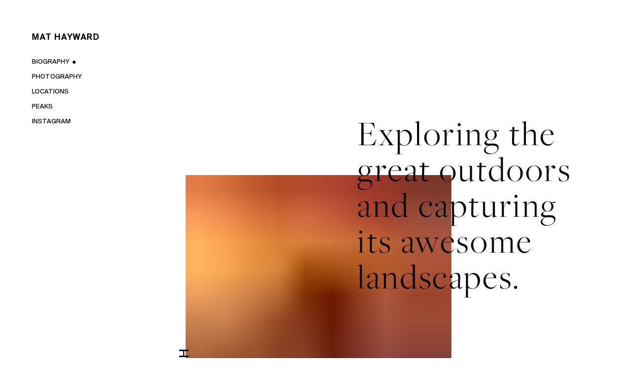

--- FILE ---
content_type: text/html; charset=utf-8
request_url: https://mathayward.com/
body_size: 1689
content:
<!DOCTYPE html>
<html lang="en">
  <head>
    <meta charset="utf-8">
    <meta name="viewport" content="width=device-width, initial-scale=1.0">
    <title>Biography - Mat Hayward</title>
    <link rel="preconnect" href="https://use.typekit.net">
    <link rel="stylesheet" href="https://use.typekit.net/ttu5hld.css" rel="preload" as="style">
    
    <link rel="stylesheet" href="/assets/css/styles.css">
    <script src="/assets/js/app.js"></script>

    <script defer data-domain="mathayward.com" src="https://plausible.io/js/script.tagged-events.js"></script>

    <link rel="apple-touch-icon" href="/assets/images/favicon-196.png">
    <link rel="icon" type="image/png" sizes="32x32" href="/assets/images/favicon-32.png">
    <meta name="description" content="I’m Mat Hayward, a landscape and travel photographer from the UK.">
    
      <meta name="robots" content="all">
    
    <meta content="en_GB" property="og:locale">
    <meta content="Mat Hayward" property="og:site_name">
    <meta content="website" property="og:type">
    <meta content="https://mathayward.com" property="og:url">
    <meta content="Biography - Mat Hayward" property="og:title">
    <meta content="I’m Mat Hayward, a landscape and travel photographer from the UK." property="og:description">
    <meta content="https://mathayward.imgix.net/Switzerland-029.jpg?w=1200&h=630&fit=crop" property="og:image">
    <meta content="1200" property="og:image:width">
    <meta content="630" property="og:image:height">
    <meta content="Berggasthaus Meglisalp from the slopes of Schäfler Ridge" property="og:image:alt">
    <meta name="twitter:card" content="summary_large_image">
    <meta name="twitter:creator" content="@madebykind">
    <meta name="twitter:title" content="Biography">
    <meta name="twitter:description" content="I’m Mat Hayward, a landscape and travel photographer from the UK.">
    <meta name="twitter:image" content="https://mathayward.imgix.net/Switzerland-029.jpg?w=1200&h=600&fit=crop">
    <meta name="twitter:image:width" content="1200">
    <meta name="twitter:image:height" content="600">
    <meta name="twitter:image:alt" content="Berggasthaus Meglisalp from the slopes of Schäfler Ridge">
    <meta itemprop="name" content="Biography">
    <meta itemprop="description" content="I’m Mat Hayward, a landscape and travel photographer from the UK.">
    <meta itemprop="image" content="https://mathayward.imgix.net/Switzerland-029.jpg?w=1200&h=600&fit=crop">

    <link href="https://mathayward.com/" rel="canonical">
    <link href="https://mathayward.com" rel="home">
    <link type="text/plain" href="https://mathayward.com/humans.txt" rel="author">
    
  </head>
  <body>
    
    <header class="md:fixed top-0 left-0 z-10 p-8 pb-0 md:p-12 lg:p-16 uppercase">
      <div class="flex flex-wrap md:block">
        <a href="/" class="font-bold tracking-widest mb-6 block">Mat Hayward</a>
        <nav class="ml-auto md:ml-0 text-right md:text-left">
          <ul>
            
              <li><a href="/"  class="text-sm inline-block mb-2 nav-item
                
                  is-active
                
              ">Biography</a></li>
            
              <li><a href="/photography"  class="text-sm inline-block mb-2 nav-item
                
              ">Photography</a></li>
            
              <li><a href="/locations"  class="text-sm inline-block mb-2 nav-item
                
              ">Locations</a></li>
            
              <li><a href="/peaks"  class="text-sm inline-block mb-2 nav-item
                
              ">Peaks</a></li>
            
              <li><a href="/instagram"  class="text-sm inline-block mb-2 nav-item
                
              ">Instagram</a></li>
            
          </ul>
        </nav>
      </div>
      
    </header>
    
    <main>
      <div class="pt-32 md:pt-88 pb-24 md:pb-40">

  <div class="w-full md:w-5/12 mx-auto relative mb-12 md:mb-20">


    <h1 class="w-8/12 md:w-10/12 absolute top-0 left-0 md:left-auto md:right-0 z-10 -mt-12 md:-mt-16 ml-8 md:ml-0 md:-mr-40 xl:-mt-30 xl:-mr-64 font-display text-3xl md:text-4xl xl:text-6xl leading-none tracking-wider fade-up">Exploring the great outdoors and capturing its awesome landscapes.</h1>

    <div class="mb-6 md:mb-10 relative fade-up">
      <div class="w-full">
        

<picture class="" data-blur-load>
  <img src="https://mathayward.imgix.net/mh-hero.jpg?w=10&q=30&auto=format&ar=3:4&fit=crop" alt="Silhouette of a man with a camera. He is on a beach with a sea stack in the distance. The sky is orange."  sizes="(max-width: 1600px) 100vw, 1600px" width="720" height="960" class="w-full " data-srcset="https://mathayward.imgix.net/mh-hero.jpg?w=2000&auto=format&ar=3:4&fit=crop 2000w,
    https://mathayward.imgix.net/mh-hero.jpg?w=1600&auto=format&ar=3:4&fit=crop 1600w,
    https://mathayward.imgix.net/mh-hero.jpg?w=1280&auto=format&ar=3:4&fit=crop 1280w,
    https://mathayward.imgix.net/mh-hero.jpg?w=1024&auto=format&ar=3:4&fit=crop 1024w,
    https://mathayward.imgix.net/mh-hero.jpg?w=768&auto=format&ar=3:4&fit=crop 768w,
    https://mathayward.imgix.net/mh-hero.jpg?w=480&auto=format&ar=3:4&fit=crop 480w,
    https://mathayward.imgix.net/mh-hero.jpg?w=300&auto=format&ar=3:4&fit=crop 300w">
</picture>
      </div>

      <p class="text-lg md:text-xl lg:text-2xl uppercase font-sans tracking-widest md:upright absolute -bottom-3 mb-0 md:bottom-24 right-0 md:right-auto md:left-0 mr-8 md:mr-0 md:-ml-4 lg:-ml-5 z-10 fade-static anim-delay-400">Biography &bull; MH</p>
    </div>
  </div>

  <div class="w-full px-8 md:px-0 md:w-5/12 mx-auto relative">
    <div class="mb-8 md:mb-12">
      <div class="overflow-hidden">
        <h2 class="meta text-slide-down anim-delay-400">Info</h2>
      </div>
      <div class="fade-down anim-delay-200 max-w-prose">
        <p>I’m Mat Hayward, a landscape and travel photographer from the UK. I aim to capture the beauty of nature and enjoy exploring wild (and not so wild) locations in search of a great shot.</p>

<p>Have a look through some of my work, check out the locations and read about some of my experiences from my travels.</p>

<p><small>Photo by <a href="https://www.instagram.com/george_ell/" target="_blank">George Ell</a></small></p>

      </div>
    </div>
  </div>

</div>
    </main>
  </body>
</html>

--- FILE ---
content_type: text/css; charset=utf-8
request_url: https://mathayward.com/assets/css/styles.css
body_size: 7318
content:
@charset "UTF-8";
@font-face {
  font-family: "SuisseIntl";
  src: url("/assets/fonts/SuisseIntl-Book.woff2") format("woff2"), url("/assets/fonts/SuisseIntl-Book.woff") format("woff");
  font-display: swap;
}
/*
! tailwindcss v3.2.4 | MIT License | https://tailwindcss.com
*/
/*
1. Prevent padding and border from affecting element width. (https://github.com/mozdevs/cssremedy/issues/4)
2. Allow adding a border to an element by just adding a border-width. (https://github.com/tailwindcss/tailwindcss/pull/116)
*/
*,
::before,
::after {
  box-sizing: border-box; /* 1 */
  border-width: 0; /* 2 */
  border-style: solid; /* 2 */
  border-color: #e5e7eb; /* 2 */
}

::before,
::after {
  --tw-content: "";
}

/*
1. Use a consistent sensible line-height in all browsers.
2. Prevent adjustments of font size after orientation changes in iOS.
3. Use a more readable tab size.
4. Use the user's configured `sans` font-family by default.
5. Use the user's configured `sans` font-feature-settings by default.
*/
html {
  line-height: 1.5; /* 1 */
  -webkit-text-size-adjust: 100%; /* 2 */
  -moz-tab-size: 4; /* 3 */
  -o-tab-size: 4;
  tab-size: 4; /* 3 */
  font-family: SuisseIntl, ui-sans-serif, system-ui, -apple-system, BlinkMacSystemFont, "Segoe UI", Roboto, "Helvetica Neue", Arial, "Noto Sans", sans-serif, "Apple Color Emoji", "Segoe UI Emoji", "Segoe UI Symbol", "Noto Color Emoji"; /* 4 */
  font-feature-settings: normal; /* 5 */
}

/*
1. Remove the margin in all browsers.
2. Inherit line-height from `html` so users can set them as a class directly on the `html` element.
*/
body {
  margin: 0; /* 1 */
  line-height: inherit; /* 2 */
}

/*
1. Add the correct height in Firefox.
2. Correct the inheritance of border color in Firefox. (https://bugzilla.mozilla.org/show_bug.cgi?id=190655)
3. Ensure horizontal rules are visible by default.
*/
hr {
  height: 0; /* 1 */
  color: inherit; /* 2 */
  border-top-width: 1px; /* 3 */
}

/*
Add the correct text decoration in Chrome, Edge, and Safari.
*/
abbr:where([title]) {
  -webkit-text-decoration: underline dotted;
  text-decoration: underline dotted;
}

/*
Remove the default font size and weight for headings.
*/
h1,
h2,
h3,
h4,
h5,
h6 {
  font-size: inherit;
  font-weight: inherit;
}

/*
Reset links to optimize for opt-in styling instead of opt-out.
*/
a {
  color: inherit;
  text-decoration: inherit;
}

/*
Add the correct font weight in Edge and Safari.
*/
b,
strong {
  font-weight: bolder;
}

/*
1. Use the user's configured `mono` font family by default.
2. Correct the odd `em` font sizing in all browsers.
*/
code,
kbd,
samp,
pre {
  font-family: ui-monospace, SFMono-Regular, Menlo, Monaco, Consolas, "Liberation Mono", "Courier New", monospace; /* 1 */
  font-size: 1em; /* 2 */
}

/*
Add the correct font size in all browsers.
*/
small {
  font-size: 80%;
}

/*
Prevent `sub` and `sup` elements from affecting the line height in all browsers.
*/
sub,
sup {
  font-size: 75%;
  line-height: 0;
  position: relative;
  vertical-align: baseline;
}

sub {
  bottom: -0.25em;
}

sup {
  top: -0.5em;
}

/*
1. Remove text indentation from table contents in Chrome and Safari. (https://bugs.chromium.org/p/chromium/issues/detail?id=999088, https://bugs.webkit.org/show_bug.cgi?id=201297)
2. Correct table border color inheritance in all Chrome and Safari. (https://bugs.chromium.org/p/chromium/issues/detail?id=935729, https://bugs.webkit.org/show_bug.cgi?id=195016)
3. Remove gaps between table borders by default.
*/
table {
  text-indent: 0; /* 1 */
  border-color: inherit; /* 2 */
  border-collapse: collapse; /* 3 */
}

/*
1. Change the font styles in all browsers.
2. Remove the margin in Firefox and Safari.
3. Remove default padding in all browsers.
*/
button,
input,
optgroup,
select,
textarea {
  font-family: inherit; /* 1 */
  font-size: 100%; /* 1 */
  font-weight: inherit; /* 1 */
  line-height: inherit; /* 1 */
  color: inherit; /* 1 */
  margin: 0; /* 2 */
  padding: 0; /* 3 */
}

/*
Remove the inheritance of text transform in Edge and Firefox.
*/
button,
select {
  text-transform: none;
}

/*
1. Correct the inability to style clickable types in iOS and Safari.
2. Remove default button styles.
*/
button,
[type=button],
[type=reset],
[type=submit] {
  -webkit-appearance: button; /* 1 */
  background-color: transparent; /* 2 */
  background-image: none; /* 2 */
}

/*
Use the modern Firefox focus style for all focusable elements.
*/
:-moz-focusring {
  outline: auto;
}

/*
Remove the additional `:invalid` styles in Firefox. (https://github.com/mozilla/gecko-dev/blob/2f9eacd9d3d995c937b4251a5557d95d494c9be1/layout/style/res/forms.css#L728-L737)
*/
:-moz-ui-invalid {
  box-shadow: none;
}

/*
Add the correct vertical alignment in Chrome and Firefox.
*/
progress {
  vertical-align: baseline;
}

/*
Correct the cursor style of increment and decrement buttons in Safari.
*/
::-webkit-inner-spin-button,
::-webkit-outer-spin-button {
  height: auto;
}

/*
1. Correct the odd appearance in Chrome and Safari.
2. Correct the outline style in Safari.
*/
[type=search] {
  -webkit-appearance: textfield; /* 1 */
  outline-offset: -2px; /* 2 */
}

/*
Remove the inner padding in Chrome and Safari on macOS.
*/
::-webkit-search-decoration {
  -webkit-appearance: none;
}

/*
1. Correct the inability to style clickable types in iOS and Safari.
2. Change font properties to `inherit` in Safari.
*/
::-webkit-file-upload-button {
  -webkit-appearance: button; /* 1 */
  font: inherit; /* 2 */
}

/*
Add the correct display in Chrome and Safari.
*/
summary {
  display: list-item;
}

/*
Removes the default spacing and border for appropriate elements.
*/
blockquote,
dl,
dd,
h1,
h2,
h3,
h4,
h5,
h6,
hr,
figure,
p,
pre {
  margin: 0;
}

fieldset {
  margin: 0;
  padding: 0;
}

legend {
  padding: 0;
}

ol,
ul,
menu {
  list-style: none;
  margin: 0;
  padding: 0;
}

/*
Prevent resizing textareas horizontally by default.
*/
textarea {
  resize: vertical;
}

/*
1. Reset the default placeholder opacity in Firefox. (https://github.com/tailwindlabs/tailwindcss/issues/3300)
2. Set the default placeholder color to the user's configured gray 400 color.
*/
input::-moz-placeholder, textarea::-moz-placeholder {
  opacity: 1; /* 1 */
  color: #9ca3af; /* 2 */
}

input::placeholder,
textarea::placeholder {
  opacity: 1; /* 1 */
  color: #9ca3af; /* 2 */
}

/*
Set the default cursor for buttons.
*/
button,
[role=button] {
  cursor: pointer;
}

/*
Make sure disabled buttons don't get the pointer cursor.
*/
:disabled {
  cursor: default;
}

/*
1. Make replaced elements `display: block` by default. (https://github.com/mozdevs/cssremedy/issues/14)
2. Add `vertical-align: middle` to align replaced elements more sensibly by default. (https://github.com/jensimmons/cssremedy/issues/14#issuecomment-634934210)
   This can trigger a poorly considered lint error in some tools but is included by design.
*/
img,
svg,
video,
canvas,
audio,
iframe,
embed,
object {
  display: block; /* 1 */
  vertical-align: middle; /* 2 */
}

/*
Constrain images and videos to the parent width and preserve their intrinsic aspect ratio. (https://github.com/mozdevs/cssremedy/issues/14)
*/
img,
video {
  max-width: 100%;
  height: auto;
}

/* Make elements with the HTML hidden attribute stay hidden by default */
[hidden] {
  display: none;
}

*, ::before, ::after {
  --tw-border-spacing-x: 0;
  --tw-border-spacing-y: 0;
  --tw-translate-x: 0;
  --tw-translate-y: 0;
  --tw-rotate: 0;
  --tw-skew-x: 0;
  --tw-skew-y: 0;
  --tw-scale-x: 1;
  --tw-scale-y: 1;
  --tw-pan-x: ;
  --tw-pan-y: ;
  --tw-pinch-zoom: ;
  --tw-scroll-snap-strictness: proximity;
  --tw-ordinal: ;
  --tw-slashed-zero: ;
  --tw-numeric-figure: ;
  --tw-numeric-spacing: ;
  --tw-numeric-fraction: ;
  --tw-ring-inset: ;
  --tw-ring-offset-width: 0px;
  --tw-ring-offset-color: #fff;
  --tw-ring-color: rgb(59 130 246 / 0.5);
  --tw-ring-offset-shadow: 0 0 #0000;
  --tw-ring-shadow: 0 0 #0000;
  --tw-shadow: 0 0 #0000;
  --tw-shadow-colored: 0 0 #0000;
  --tw-blur: ;
  --tw-brightness: ;
  --tw-contrast: ;
  --tw-grayscale: ;
  --tw-hue-rotate: ;
  --tw-invert: ;
  --tw-saturate: ;
  --tw-sepia: ;
  --tw-drop-shadow: ;
  --tw-backdrop-blur: ;
  --tw-backdrop-brightness: ;
  --tw-backdrop-contrast: ;
  --tw-backdrop-grayscale: ;
  --tw-backdrop-hue-rotate: ;
  --tw-backdrop-invert: ;
  --tw-backdrop-opacity: ;
  --tw-backdrop-saturate: ;
  --tw-backdrop-sepia: ;
}

::backdrop {
  --tw-border-spacing-x: 0;
  --tw-border-spacing-y: 0;
  --tw-translate-x: 0;
  --tw-translate-y: 0;
  --tw-rotate: 0;
  --tw-skew-x: 0;
  --tw-skew-y: 0;
  --tw-scale-x: 1;
  --tw-scale-y: 1;
  --tw-pan-x: ;
  --tw-pan-y: ;
  --tw-pinch-zoom: ;
  --tw-scroll-snap-strictness: proximity;
  --tw-ordinal: ;
  --tw-slashed-zero: ;
  --tw-numeric-figure: ;
  --tw-numeric-spacing: ;
  --tw-numeric-fraction: ;
  --tw-ring-inset: ;
  --tw-ring-offset-width: 0px;
  --tw-ring-offset-color: #fff;
  --tw-ring-color: rgb(59 130 246 / 0.5);
  --tw-ring-offset-shadow: 0 0 #0000;
  --tw-ring-shadow: 0 0 #0000;
  --tw-shadow: 0 0 #0000;
  --tw-shadow-colored: 0 0 #0000;
  --tw-blur: ;
  --tw-brightness: ;
  --tw-contrast: ;
  --tw-grayscale: ;
  --tw-hue-rotate: ;
  --tw-invert: ;
  --tw-saturate: ;
  --tw-sepia: ;
  --tw-drop-shadow: ;
  --tw-backdrop-blur: ;
  --tw-backdrop-brightness: ;
  --tw-backdrop-contrast: ;
  --tw-backdrop-grayscale: ;
  --tw-backdrop-hue-rotate: ;
  --tw-backdrop-invert: ;
  --tw-backdrop-opacity: ;
  --tw-backdrop-saturate: ;
  --tw-backdrop-sepia: ;
}

.container {
  width: 100%;
}

@media (min-width: 375px) {
  .container {
    max-width: 375px;
  }
}
@media (min-width: 768px) {
  .container {
    max-width: 768px;
  }
}
@media (min-width: 1024px) {
  .container {
    max-width: 1024px;
  }
}
@media (min-width: 1280px) {
  .container {
    max-width: 1280px;
  }
}
@media (min-width: 1600px) {
  .container {
    max-width: 1600px;
  }
}
.sr-only {
  position: absolute;
  width: 1px;
  height: 1px;
  padding: 0;
  margin: -1px;
  overflow: hidden;
  clip: rect(0, 0, 0, 0);
  white-space: nowrap;
  border-width: 0;
}

.fixed {
  position: fixed;
}

.absolute {
  position: absolute;
}

.relative {
  position: relative;
}

.inset-0 {
  top: 0px;
  right: 0px;
  bottom: 0px;
  left: 0px;
}

.-top-2 {
  top: -0.5rem;
}

.left-1\/2 {
  left: 50%;
}

.top-0 {
  top: 0px;
}

.left-0 {
  left: 0px;
}

.-bottom-3 {
  bottom: -0.75rem;
}

.right-0 {
  right: 0px;
}

.bottom-5 {
  bottom: 1.25rem;
}

.right-5 {
  right: 1.25rem;
}

.left-5 {
  left: 1.25rem;
}

.top-1\/2 {
  top: 50%;
}

.bottom-2 {
  bottom: 0.5rem;
}

.top-5 {
  top: 1.25rem;
}

.top-4 {
  top: 1rem;
}

.right-4 {
  right: 1rem;
}

.bottom-0 {
  bottom: 0px;
}

.left-full {
  left: 100%;
}

.bottom-20 {
  bottom: 5rem;
}

.-top-80 {
  top: -20rem;
}

.-right-px {
  right: -1px;
}

.z-10 {
  z-index: 10;
}

.z-20 {
  z-index: 20;
}

.z-30 {
  z-index: 30;
}

.order-2 {
  order: 2;
}

.order-1 {
  order: 1;
}

.mx-auto {
  margin-left: auto;
  margin-right: auto;
}

.-ml-2 {
  margin-left: -0.5rem;
}

.mb-12 {
  margin-bottom: 3rem;
}

.-mt-12 {
  margin-top: -3rem;
}

.ml-8 {
  margin-left: 2rem;
}

.mb-6 {
  margin-bottom: 1.5rem;
}

.mb-0 {
  margin-bottom: 0px;
}

.mr-8 {
  margin-right: 2rem;
}

.mb-8 {
  margin-bottom: 2rem;
}

.ml-auto {
  margin-left: auto;
}

.mb-2 {
  margin-bottom: 0.5rem;
}

.mb-4 {
  margin-bottom: 1rem;
}

.mt-2 {
  margin-top: 0.5rem;
}

.mt-4 {
  margin-top: 1rem;
}

.mt-8 {
  margin-top: 2rem;
}

.mt-auto {
  margin-top: auto;
}

.mb-1 {
  margin-bottom: 0.25rem;
}

.mt-12 {
  margin-top: 3rem;
}

.mt-6 {
  margin-top: 1.5rem;
}

.mr-3 {
  margin-right: 0.75rem;
}

.ml-2 {
  margin-left: 0.5rem;
}

.-ml-60 {
  margin-left: -15rem;
}

.-mt-80 {
  margin-top: -20rem;
}

.block {
  display: block;
}

.inline-block {
  display: inline-block;
}

.inline {
  display: inline;
}

.flex {
  display: flex;
}

.inline-flex {
  display: inline-flex;
}

.grid {
  display: grid;
}

.hidden {
  display: none;
}

.h-4 {
  height: 1rem;
}

.h-12 {
  height: 3rem;
}

.h-screen {
  height: 100vh;
}

.h-full {
  height: 100%;
}

.h-auto {
  height: auto;
}

.w-full {
  width: 100%;
}

.w-8\/12 {
  width: 66.666667%;
}

.w-4 {
  width: 1rem;
}

.w-12 {
  width: 3rem;
}

.w-16 {
  width: 4rem;
}

.w-6 {
  width: 1.5rem;
}

.w-3 {
  width: 0.75rem;
}

.w-screen {
  width: 100vw;
}

.w-1\/3 {
  width: 33.333333%;
}

.w-1\/4 {
  width: 25%;
}

.w-1\/6 {
  width: 16.666667%;
}

.max-w-prose {
  max-width: 65ch;
}

.max-w-xl {
  max-width: 36rem;
}

.shrink-0 {
  flex-shrink: 0;
}

.cursor-pointer {
  cursor: pointer;
}

.grid-cols-3 {
  grid-template-columns: repeat(3, minmax(0, 1fr));
}

.flex-row {
  flex-direction: row;
}

.flex-col {
  flex-direction: column;
}

.flex-wrap {
  flex-wrap: wrap;
}

.items-start {
  align-items: flex-start;
}

.items-end {
  align-items: flex-end;
}

.items-center {
  align-items: center;
}

.justify-end {
  justify-content: flex-end;
}

.justify-center {
  justify-content: center;
}

.justify-between {
  justify-content: space-between;
}

.gap-2 {
  gap: 0.5rem;
}

.gap-8 {
  gap: 2rem;
}

.gap-1 {
  gap: 0.25rem;
}

.gap-0 {
  gap: 0px;
}

.gap-5 {
  gap: 1.25rem;
}

.gap-4 {
  gap: 1rem;
}

.gap-16 {
  gap: 4rem;
}

.gap-x-8 {
  -moz-column-gap: 2rem;
  column-gap: 2rem;
}

.gap-y-4 {
  row-gap: 1rem;
}

.self-end {
  align-self: flex-end;
}

.self-center {
  align-self: center;
}

.overflow-hidden {
  overflow: hidden;
}

.overflow-y-auto {
  overflow-y: auto;
}

.rounded-xl {
  border-radius: 0.75rem;
}

.rounded-full {
  border-radius: 9999px;
}

.border {
  border-width: 1px;
}

.border-t {
  border-top-width: 1px;
}

.border-b {
  border-bottom-width: 1px;
}

.bg-slate-900 {
  --tw-bg-opacity: 1;
  background-color: rgb(15, 23, 42, var(--tw-bg-opacity));
}

.bg-black\/30 {
  background-color: rgba(0, 0, 0, 0.3);
}

.p-2 {
  padding: 0.5rem;
}

.p-8 {
  padding: 2rem;
}

.p-4 {
  padding: 1rem;
}

.p-1 {
  padding: 0.25rem;
}

.px-8 {
  padding-left: 2rem;
  padding-right: 2rem;
}

.py-4 {
  padding-top: 1rem;
  padding-bottom: 1rem;
}

.py-12 {
  padding-top: 3rem;
  padding-bottom: 3rem;
}

.px-1 {
  padding-left: 0.25rem;
  padding-right: 0.25rem;
}

.py-1 {
  padding-top: 0.25rem;
  padding-bottom: 0.25rem;
}

.px-2 {
  padding-left: 0.5rem;
  padding-right: 0.5rem;
}

.pt-32 {
  padding-top: 8rem;
}

.pb-24 {
  padding-bottom: 6rem;
}

.pb-0 {
  padding-bottom: 0px;
}

.pt-10 {
  padding-top: 2.5rem;
}

.pt-4 {
  padding-top: 1rem;
}

.pt-8 {
  padding-top: 2rem;
}

.pb-2 {
  padding-bottom: 0.5rem;
}

.pb-4 {
  padding-bottom: 1rem;
}

.pb-8 {
  padding-bottom: 2rem;
}

.pt-12 {
  padding-top: 3rem;
}

.text-left {
  text-align: left;
}

.text-right {
  text-align: right;
}

.font-display {
  font-family: freight-big-pro;
}

.font-sans {
  font-family: SuisseIntl, ui-sans-serif, system-ui, -apple-system, BlinkMacSystemFont, "Segoe UI", Roboto, "Helvetica Neue", Arial, "Noto Sans", sans-serif, "Apple Color Emoji", "Segoe UI Emoji", "Segoe UI Symbol", "Noto Color Emoji";
}

.font-serif {
  font-family: abril-text, ui-serif, Georgia, Cambria, "Times New Roman", Times, serif;
}

.text-sm {
  font-size: 0.8125rem;
}

.text-3xl {
  font-size: 1.875rem;
}

.text-lg {
  font-size: 1.125rem;
}

.text-base {
  font-size: 1rem;
}

.text-2xl {
  font-size: 1.625rem;
}

.text-xs {
  font-size: 0.625rem;
}

.text-4xl {
  font-size: 2.675rem;
}

.text-xl {
  font-size: 1.25rem;
}

.font-bold {
  font-weight: 700;
}

.uppercase {
  text-transform: uppercase;
}

.capitalize {
  text-transform: capitalize;
}

.leading-none {
  line-height: 1;
}

.leading-tight {
  line-height: 0.7;
}

.tracking-wider {
  letter-spacing: 0.05em;
}

.tracking-widest {
  letter-spacing: 0.1em;
}

.tracking-wide {
  letter-spacing: 0.025em;
}

.text-white {
  --tw-text-opacity: 1;
  color: rgb(255, 255, 255, var(--tw-text-opacity));
}

.underline {
  text-decoration-line: underline;
}

.no-underline {
  text-decoration-line: none;
}

.opacity-0 {
  opacity: 0;
}

.opacity-100 {
  opacity: 1;
}

.ring {
  --tw-ring-offset-shadow: var(--tw-ring-inset) 0 0 0 var(--tw-ring-offset-width) var(--tw-ring-offset-color);
  --tw-ring-shadow: var(--tw-ring-inset) 0 0 0 calc(3px + var(--tw-ring-offset-width)) var(--tw-ring-color);
  box-shadow: var(--tw-ring-offset-shadow), var(--tw-ring-shadow), var(--tw-shadow, 0 0 rgba(0, 0, 0, 0));
}

.drop-shadow-\[-5px_0_10px_rgba\(0\,0\,0\,0\.25\)\] {
  --tw-drop-shadow: drop-shadow(-5px 0 10px rgba(0,0,0,0.25));
  filter: var(--tw-blur) var(--tw-brightness) var(--tw-contrast) var(--tw-grayscale) var(--tw-hue-rotate) var(--tw-invert) var(--tw-saturate) var(--tw-sepia) var(--tw-drop-shadow);
}

.grayscale {
  --tw-grayscale: grayscale(100%);
  filter: var(--tw-blur) var(--tw-brightness) var(--tw-contrast) var(--tw-grayscale) var(--tw-hue-rotate) var(--tw-invert) var(--tw-saturate) var(--tw-sepia) var(--tw-drop-shadow);
}

.filter {
  filter: var(--tw-blur) var(--tw-brightness) var(--tw-contrast) var(--tw-grayscale) var(--tw-hue-rotate) var(--tw-invert) var(--tw-saturate) var(--tw-sepia) var(--tw-drop-shadow);
}

.transition-all {
  transition-property: all;
  transition-timing-function: cubic-bezier(0.4, 0, 0.2, 1);
  transition-duration: 150ms;
}

.duration-300 {
  transition-duration: 300ms;
}

.duration-1000 {
  transition-duration: 1000ms;
}

.ease-in-out {
  transition-timing-function: cubic-bezier(0.4, 0, 0.2, 1);
}

.c-orange {
  color: var(--orange);
}

.br-orange {
  border-color: var(--orange);
}

.br-grey {
  border-color: var(--grey);
}

.b-black {
  background-color: black;
}

.b-white {
  background-color: white;
}

.c-white {
  color: white;
}

.b-black-grad {
  background-color: black;
  background: linear-gradient(0deg, rgb(0, 0, 0) 0%, rgba(0, 0, 0, 0) 100%);
}

.upright {
  writing-mode: vertical-rl;
  text-orientation: sideways-right;
  transform: rotate(180deg);
}

:root {
  --orange: #bf5700;
  --grey: #b8aba0;
}

p {
  margin-bottom: 2rem;
  font-family: abril-text, ui-serif, Georgia, Cambria, "Times New Roman", Times, serif;
  font-size: 1.125rem;
}

@media (min-width: 768px) {
  p {
    font-size: 1.25rem;
  }
}
p a {
  position: relative;
  display: inline-block;
  text-decoration-line: underline;
  transition-property: all;
  transition-duration: 300ms;
  transition-timing-function: cubic-bezier(0.4, 0, 0.2, 1);
}
p a:hover, p a:focus {
  color: var(--orange);
}

.link--pretty {
  text-decoration-line: none;
  transition-property: all;
  transition-duration: 300ms;
  transition-timing-function: cubic-bezier(0.4, 0, 0.2, 1);
  background-image: linear-gradient(0deg, transparent 20%, #000 20%, #000 22%, transparent 22%);
}
.link--pretty:hover, .link--pretty:focus {
  color: var(--orange);
}
.link--pretty:hover, .link--pretty:focus {
  background-image: linear-gradient(0deg, transparent 20%, #BF5700 20%, #BF5700 22%, transparent 22%);
}

.meta {
  margin-bottom: 0.75rem;
  font-family: SuisseIntl, ui-sans-serif, system-ui, -apple-system, BlinkMacSystemFont, "Segoe UI", Roboto, "Helvetica Neue", Arial, "Noto Sans", sans-serif, "Apple Color Emoji", "Segoe UI Emoji", "Segoe UI Symbol", "Noto Color Emoji";
  font-size: 0.8125rem;
  font-weight: 700;
  text-transform: uppercase;
  letter-spacing: 0.05em;
}

.meta-date {
  position: relative;
}
.meta-date:before {
  content: "";
}
.meta-date:before {
  position: absolute;
}
.meta-date:before {
  top: 0px;
}
.meta-date:before {
  left: 0px;
}
.meta-date:before {
  margin-left: -1rem;
}
.meta-date:before {
  margin-top: 0.5rem;
}
.meta-date:before {
  height: 1px;
}
.meta-date:before {
  width: 0.75rem;
}
.meta-date:before {
  background-color: currentColor;
}

.nav-item {
  transition-property: all;
  transition-duration: 500ms;
  transition-timing-function: cubic-bezier(0.4, 0, 0.2, 1);
  background-image: linear-gradient(transparent, transparent), linear-gradient(var(--orange), var(--orange));
  background-size: 0 2px, 0 2px;
  background-position: 0 100%, 0 100%;
  background-repeat: no-repeat;
}
.nav-item:hover, .nav-item:focus {
  color: var(--orange);
}
.nav-item:hover, .nav-item:focus {
  background-size: 0 2px, 100% 2px;
  background-position: 100% 100%, 0 100%;
}
.nav-item.is-active {
  position: relative;
}
.nav-item.is-active:after {
  position: absolute;
}
.nav-item.is-active:after {
  right: 0px;
}
.nav-item.is-active:after {
  top: 0px;
}
.nav-item.is-active:after {
  margin-left: 0.5rem;
}
.nav-item.is-active:after {
  margin-right: -0.75rem;
}
.nav-item.is-active:after {
  height: 0.375rem;
}
.nav-item.is-active:after {
  width: 0.375rem;
}
.nav-item.is-active:after {
  border-radius: 9999px;
}
.nav-item.is-active:after {
  line-height: 1;
}
.nav-item.is-active:after {
  background-color: black;
}
.nav-item.is-active:after {
  content: " ";
  margin-top: 7px;
}

.feature-nav-item {
  position: relative;
  margin-bottom: 1rem;
  display: inline-flex;
  align-items: flex-start;
  justify-content: flex-start;
  border-bottom-width: 1px;
  border-color: transparent;
  font-family: freight-big-pro;
  font-size: 2.675rem;
  line-height: 1;
  letter-spacing: 0.025em;
  transition-property: all;
  transition-duration: 500ms;
  transition-timing-function: cubic-bezier(0.4, 0, 0.2, 1);
  color: black;
}

@media (min-width: 768px) {
  .feature-nav-item {
    margin-bottom: 2rem;
    font-size: 3.75rem;
  }
}
@media (min-width: 1024px) {
  .feature-nav-item {
    margin-bottom: 2.5rem;
    font-size: 4.5rem;
  }
}
.feature-nav-item:hover > span, .feature-nav-item:focus > span {
  opacity: 1;
}
.feature-nav-item:hover > span, .feature-nav-item:focus > span {
  color: var(--orange);
}
.feature-nav-item:hover > span.text, .feature-nav-item:focus > span.text {
  background-size: 0 2px, 100% 2px;
  background-position: 100% 100%, 0 100%;
}

.feature-nav-item > span {
  transition-property: all;
  transition-duration: 500ms;
  transition-timing-function: cubic-bezier(0.4, 0, 0.2, 1);
}

@media (min-width: 768px) {
  .feature-nav-item > span {
    opacity: 0.55;
  }
}
.feature-nav-item > span.text {
  background-image: linear-gradient(transparent, transparent), linear-gradient(var(--orange), var(--orange));
  background-size: 0 2px, 0 2px;
  background-position: 0 100%, 0 100%;
  background-repeat: no-repeat;
}

.peak-nav-item a h2 {
  text-decoration-line: underline;
}
@media (min-width: 768px) {
  .peak-nav-item a h2 {
    text-decoration-line: none;
  }
}
.peak-nav-item .peak-nav-button {
  display: inline;
}
.peak-nav-item .peak-nav-button {
  transition-property: all;
  transition-timing-function: cubic-bezier(0.4, 0, 0.2, 1);
  transition-duration: 150ms;
}
.peak-nav-item .peak-nav-button {
  transition-duration: 500ms;
}
.peak-nav-item .peak-nav-button {
  transition-timing-function: cubic-bezier(0.4, 0, 0.2, 1);
}
.peak-nav-item .peak-nav-button {
  background-image: linear-gradient(black, black), linear-gradient(var(--orange), var(--orange));
  background-size: 0% 2px, 0% 2px;
  background-position: 0% 85%, 0% 85%;
  background-repeat: no-repeat;
}
.peak-nav-item:hover .peak-nav-button, .peak-nav-item:focus .peak-nav-button {
  color: var(--orange);
}
.peak-nav-item:hover .peak-nav-button, .peak-nav-item:focus .peak-nav-button {
  background-size: 0 2px, 100% 2px;
  background-position: 100% 85%, 0 85%;
}

.collection-nav-item h2 {
  display: inline;
}
.collection-nav-item h2 {
  transition-property: all;
  transition-timing-function: cubic-bezier(0.4, 0, 0.2, 1);
  transition-duration: 150ms;
}
.collection-nav-item h2 {
  transition-duration: 500ms;
}
.collection-nav-item h2 {
  transition-timing-function: cubic-bezier(0.4, 0, 0.2, 1);
}
.collection-nav-item h2 {
  background-image: linear-gradient(transparent, transparent), linear-gradient(#ffffff, #ffffff);
  background-size: 0 2px, 0 2px;
  background-position: 0 85%, 0 85%;
  background-repeat: no-repeat;
}
.collection-nav-item:hover h2, .collection-nav-item:focus h2 {
  color: white;
}
.collection-nav-item:hover h2, .collection-nav-item:focus h2 {
  background-size: 0 2px, 100% 2px;
  background-position: 100% 85%, 0 85%;
}

.close {
  /*position: relative;*/
  width: 3rem;
  height: 3rem;
}

.close:before,
.close:after {
  content: "";
  width: 60%;
  height: 0.125rem;
  background-color: currentColor;
  position: absolute;
  top: 1.4375rem;
  left: 20%;
}

.close:before {
  transform: rotate(45deg);
}

.close:after {
  transform: rotate(-45deg);
}

.image-loc {
  position: relative;
  overflow: hidden;
}

.image-loc:hover .image-loc__icon,
.image-loc:focus .image-loc__icon {
  opacity: 1;
}
.image-loc:hover .image-loc__icon,
.image-loc:focus .image-loc__icon {
  bottom: 0px;
}
.image-loc:hover .image-loc__icon,
.image-loc:focus .image-loc__icon {
  right: 0px;
}

.image-loc__icon {
  position: absolute;
  bottom: -4rem;
  right: -4rem;
  padding-left: 1.25rem;
  padding-right: 1.25rem;
  padding-top: 1rem;
  padding-bottom: 1rem;
  opacity: 0;
  transition-property: all;
  transition-duration: 500ms;
  transition-timing-function: cubic-bezier(0.4, 0, 0.2, 1);
}

.glide__arrow {
  padding: 0.75rem;
}
.glide__arrow > span {
  margin-top: -1.5rem;
}
.glide__arrow > span {
  display: block;
}
.glide__arrow > span {
  height: 1.5rem;
}
.glide__arrow > span {
  width: 1.5rem;
}
.glide__arrow > span {
  border-radius: 9999px;
}
.glide__arrow > span {
  background-position: center;
}
.glide__arrow > span {
  background-repeat: no-repeat;
}
.glide__arrow > span {
  background-image: url("/assets/images/icons/chevron.svg");
  background-size: 1rem;
  background-color: rgba(255, 255, 255, 0.5);
}

.glide__arrow--left > span {
  --tw-rotate: 180deg;
  transform: translate(var(--tw-translate-x), var(--tw-translate-y)) rotate(var(--tw-rotate)) skewX(var(--tw-skew-x)) skewY(var(--tw-skew-y)) scaleX(var(--tw-scale-x)) scaleY(var(--tw-scale-y));
}

.glide__arrow--disabled {
  cursor: not-allowed;
  opacity: 0.2;
}

.glide__bullet {
  height: 0.5rem;
  width: 0.5rem;
  border-radius: 9999px;
  opacity: 0.5;
  background-color: white;
  font: 0/0 a;
}

.glide__bullet.glide__bullet--active {
  opacity: 1;
}

.arrow-up {
  width: 0;
  height: 0;
  border-left: 8px solid transparent;
  border-right: 8px solid transparent;
  border-bottom: 8px solid rgb(15, 23, 42);
}

.reel {
  position: relative;
}

.reel-play {
  content: "";
  background-image: url("/assets/images/icons/play.svg");
  background-size: 6rem;
  position: absolute;
  top: 50%;
  left: 50%;
  z-index: 10;
  margin-top: -3rem;
  margin-left: -3rem;
  height: 6rem;
  width: 6rem;
  cursor: pointer;
  background-position: center;
  background-repeat: no-repeat;
  opacity: 1;
  transition-property: all;
  transition-duration: 200ms;
  transition-timing-function: cubic-bezier(0.4, 0, 0.2, 1);
}

.active .reel-play {
  opacity: 0;
}

.reel-mute {
  display: block;
  height: 1.5rem;
  width: 1.5rem;
  cursor: pointer;
  border-radius: 9999px;
  background-position: center;
  background-repeat: no-repeat;
  padding: 0.75rem;
  background-image: url("/assets/images/icons/mute.svg");
  background-size: 1rem;
  background-color: rgba(0, 0, 0, 0.5);
}

.reel-mute.active {
  background-image: url("/assets/images/icons/volume.svg");
}

.reel-play-icon {
  display: block;
  height: 1.5rem;
  width: 1.5rem;
  background-position: center;
  background-repeat: no-repeat;
  background-image: url("/assets/images/icons/play.svg");
  background-size: 1.25rem;
}

.reel-layers-icon {
  display: block;
  height: 1.5rem;
  width: 1.5rem;
  background-position: center;
  background-repeat: no-repeat;
  background-image: url("/assets/images/icons/layers.svg");
  background-size: 1.25rem;
}

.reel-tagged {
  display: block;
  height: 1.5rem;
  width: 1.5rem;
  cursor: pointer;
  border-radius: 9999px;
  background-position: center;
  background-repeat: no-repeat;
  padding: 0.75rem;
  background-image: url("/assets/images/icons/user.svg");
  background-size: 0.75rem;
  background-color: rgba(0, 0, 0, 0.5);
}

.icon-inactive {
  display: none;
}
.active .icon-inactive {
  display: flex;
}

.active .icon-active {
  display: none;
}

.fade-up {
  animation: 1s ease-in-out 0s 1 fadeUp;
  opacity: 0;
  animation-fill-mode: forwards;
}

.fade-down {
  animation: 1s ease-in-out 0s 1 fadeDown;
  opacity: 0;
  animation-fill-mode: forwards;
}

.fade-left {
  animation: 1s ease-in-out 0s 1 fadeLeft;
  opacity: 0;
  animation-fill-mode: forwards;
}

.fade-static {
  animation: 1s ease-in-out 0s 1 fadeStatic;
  opacity: 0;
  animation-fill-mode: forwards;
}

.text-slide-up {
  animation: 1s ease-in-out 0s 1 textSlideUp;
  animation-fill-mode: forwards;
  transform: translateY(100%);
  opacity: 0;
}

.text-slide-down {
  animation: 1s ease-in-out 0s 1 textSlideDown;
  animation-fill-mode: forwards;
  transform: translateY(-100%);
  opacity: 0;
}

.hideRight {
  transform: translateX(100%);
  opacity: 0;
}

.slide-from-right {
  animation: 500ms ease-in-out 0s 1 slideFromRight;
  animation-fill-mode: forwards;
  transform: translateX(100%);
  opacity: 0;
}

.animate-stepped {
  animation-delay: 1000ms;
}
.animate-stepped:nth-child(1) {
  animation-delay: 0ms;
}
.animate-stepped:nth-child(2) {
  animation-delay: 200ms;
}
.animate-stepped:nth-child(3) {
  animation-delay: 400ms;
}
.animate-stepped:nth-child(4) {
  animation-delay: 550ms;
}
.animate-stepped:nth-child(5) {
  animation-delay: 650ms;
}
.animate-stepped:nth-child(6) {
  animation-delay: 750ms;
}
.animate-stepped:nth-child(7) {
  animation-delay: 850ms;
}
.animate-stepped:nth-child(8) {
  animation-delay: 925ms;
}
.animate-stepped:nth-child(9) {
  animation-delay: 1000ms;
}
.animate-stepped:nth-child(10) {
  animation-delay: 1000ms;
}

.anim-delay-100 {
  animation-delay: 100ms;
}

.anim-delay-200 {
  animation-delay: 200ms;
}

.anim-delay-300 {
  animation-delay: 300ms;
}

.anim-delay-400 {
  animation-delay: 400ms;
}

.anim-delay-500 {
  animation-delay: 500ms;
}

.anim-delay-600 {
  animation-delay: 500ms;
}

.anim-delay-1000 {
  animation-delay: 1s;
}

@keyframes fadeUp {
  0% {
    transform: translateY(10%);
    opacity: 0;
  }
  100% {
    transform: translateY(0);
    opacity: 1;
  }
}
@keyframes fadeDown {
  0% {
    transform: translateY(-10%);
    opacity: 0;
  }
  100% {
    transform: translateY(0);
    opacity: 1;
  }
}
@keyframes fadeLeft {
  0% {
    transform: translateX(5%);
    opacity: 0;
  }
  100% {
    transform: translateX(0);
    opacity: 1;
  }
}
@keyframes fadeStatic {
  0% {
    opacity: 0;
  }
  100% {
    opacity: 1;
  }
}
@keyframes textSlideUp {
  0% {
    transform: translateY(100%);
    opacity: 0;
  }
  100% {
    transform: translateY(0%);
    opacity: 1;
  }
}
@keyframes textSlideDown {
  0% {
    transform: translateY(-100%);
    opacity: 0;
  }
  100% {
    transform: translateY(0%);
    opacity: 1;
  }
}
@keyframes slideFromRight {
  0% {
    transform: translateX(100%);
    opacity: 0;
  }
  100% {
    transform: translateY(0%);
    opacity: 1;
  }
}
.before\:mr-2::before {
  content: var(--tw-content);
  margin-right: 0.5rem;
}

.before\:content-\[\'•\'\]::before {
  --tw-content: "•";
  content: var(--tw-content);
}

.hover\:underline:hover {
  text-decoration-line: underline;
}

.focus\:underline:focus {
  text-decoration-line: underline;
}

.group:hover .group-hover\:flex {
  display: flex;
}

.group:hover .group-hover\:opacity-50 {
  opacity: 0.5;
}

.group:hover .group-hover\:grayscale {
  --tw-grayscale: grayscale(100%);
  filter: var(--tw-blur) var(--tw-brightness) var(--tw-contrast) var(--tw-grayscale) var(--tw-hue-rotate) var(--tw-invert) var(--tw-saturate) var(--tw-sepia) var(--tw-drop-shadow);
}

.group:focus .group-focus\:flex {
  display: flex;
}

.group:focus .group-focus\:opacity-50 {
  opacity: 0.5;
}

@media (min-width: 768px) {
  .md\:fixed {
    position: fixed;
  }
  .md\:left-auto {
    left: auto;
  }
  .md\:right-0 {
    right: 0px;
  }
  .md\:bottom-24 {
    bottom: 6rem;
  }
  .md\:right-auto {
    right: auto;
  }
  .md\:left-0 {
    left: 0px;
  }
  .md\:order-1 {
    order: 1;
  }
  .md\:order-2 {
    order: 2;
  }
  .md\:mx-auto {
    margin-left: auto;
    margin-right: auto;
  }
  .md\:mb-20 {
    margin-bottom: 5rem;
  }
  .md\:-mt-16 {
    margin-top: -4rem;
  }
  .md\:ml-0 {
    margin-left: 0px;
  }
  .md\:-mr-40 {
    margin-right: -10rem;
  }
  .md\:mb-10 {
    margin-bottom: 2.5rem;
  }
  .md\:mr-0 {
    margin-right: 0px;
  }
  .md\:-ml-4 {
    margin-left: -1rem;
  }
  .md\:mb-12 {
    margin-bottom: 3rem;
  }
  .md\:ml-auto {
    margin-left: auto;
  }
  .md\:mb-0 {
    margin-bottom: 0px;
  }
  .md\:mb-24 {
    margin-bottom: 6rem;
  }
  .md\:mt-0 {
    margin-top: 0px;
  }
  .md\:ml-3\/10 {
    margin-left: 30%;
  }
  .md\:mt-4 {
    margin-top: 1rem;
  }
  .md\:mb-8 {
    margin-bottom: 2rem;
  }
  .md\:block {
    display: block;
  }
  .md\:flex {
    display: flex;
  }
  .md\:hidden {
    display: none;
  }
  .md\:h-screen {
    height: 100vh;
  }
  .md\:h-full {
    height: 100%;
  }
  .md\:w-5\/12 {
    width: 41.666667%;
  }
  .md\:w-10\/12 {
    width: 83.333333%;
  }
  .md\:w-9\/12 {
    width: 75%;
  }
  .md\:w-1\/2 {
    width: 50%;
  }
  .md\:w-40 {
    width: 10rem;
  }
  .md\:w-auto {
    width: auto;
  }
  .md\:w-7\/12 {
    width: 58.333333%;
  }
  .md\:w-7\/10 {
    width: 70%;
  }
  .md\:min-w-\[400px\] {
    min-width: 400px;
  }
  .md\:max-w-md {
    max-width: 28rem;
  }
  .md\:flex-row {
    flex-direction: row;
  }
  .md\:items-center {
    align-items: center;
  }
  .md\:gap-8 {
    gap: 2rem;
  }
  .md\:object-cover {
    -o-object-fit: cover;
    object-fit: cover;
  }
  .md\:p-12 {
    padding: 3rem;
  }
  .md\:px-0 {
    padding-left: 0px;
    padding-right: 0px;
  }
  .md\:pt-88 {
    padding-top: 22rem;
  }
  .md\:pb-40 {
    padding-bottom: 10rem;
  }
  .md\:pt-16 {
    padding-top: 4rem;
  }
  .md\:pr-12 {
    padding-right: 3rem;
  }
  .md\:pt-12 {
    padding-top: 3rem;
  }
  .md\:pt-40 {
    padding-top: 10rem;
  }
  .md\:pl-0 {
    padding-left: 0px;
  }
  .md\:pr-1\/4 {
    padding-right: 25%;
  }
  .md\:pb-0 {
    padding-bottom: 0px;
  }
  .md\:pt-0 {
    padding-top: 0px;
  }
  .md\:pr-14 {
    padding-right: 3.5rem;
  }
  .md\:pb-24 {
    padding-bottom: 6rem;
  }
  .md\:pl-8 {
    padding-left: 2rem;
  }
  .md\:pr-0 {
    padding-right: 0px;
  }
  .md\:pb-12 {
    padding-bottom: 3rem;
  }
  .md\:text-left {
    text-align: left;
  }
  .md\:text-4xl {
    font-size: 2.675rem;
  }
  .md\:text-xl {
    font-size: 1.25rem;
  }
  .md\:text-3xl {
    font-size: 1.875rem;
  }
  .md\:text-sm {
    font-size: 0.8125rem;
  }
  .md\:text-6xl {
    font-size: 4.5rem;
  }
  .md\:text-2xl {
    font-size: 1.625rem;
  }
  .md\:no-underline {
    text-decoration-line: none;
  }
  .md\:upright {
    writing-mode: vertical-rl;
    text-orientation: sideways-right;
    transform: rotate(180deg);
  }
}
@media (min-width: 1024px) {
  .lg\:-ml-5 {
    margin-left: -1.25rem;
  }
  .lg\:mt-auto {
    margin-top: auto;
  }
  .lg\:mb-8 {
    margin-bottom: 2rem;
  }
  .lg\:w-1\/2 {
    width: 50%;
  }
  .lg\:w-6\/12 {
    width: 50%;
  }
  .lg\:w-2\/3 {
    width: 66.666667%;
  }
  .lg\:flex-grow {
    flex-grow: 1;
  }
  .lg\:flex-row {
    flex-direction: row;
  }
  .lg\:items-end {
    align-items: flex-end;
  }
  .lg\:items-center {
    align-items: center;
  }
  .lg\:gap-8 {
    gap: 2rem;
  }
  .lg\:p-16 {
    padding: 4rem;
  }
  .lg\:pt-16 {
    padding-top: 4rem;
  }
  .lg\:pl-0 {
    padding-left: 0px;
  }
  .lg\:pr-28 {
    padding-right: 7rem;
  }
  .lg\:pb-32 {
    padding-bottom: 8rem;
  }
  .lg\:pr-12 {
    padding-right: 3rem;
  }
  .lg\:text-2xl {
    font-size: 1.625rem;
  }
  .lg\:text-4xl {
    font-size: 2.675rem;
  }
  .lg\:text-7xl {
    font-size: 7.5rem;
  }
  .group:hover .lg\:group-hover\:flex {
    display: flex;
  }
  .group:focus .lg\:group-focus\:flex {
    display: flex;
  }
}
@media (min-width: 1280px) {
  .xl\:bottom-auto {
    bottom: auto;
  }
  .xl\:left-auto {
    left: auto;
  }
  .xl\:top-1\/2 {
    top: 50%;
  }
  .xl\:-right-px {
    right: -1px;
  }
  .xl\:-mt-30 {
    margin-top: -7.5rem;
  }
  .xl\:-mr-64 {
    margin-right: -16rem;
  }
  .xl\:-mt-80 {
    margin-top: -20rem;
  }
  .xl\:block {
    display: block;
  }
  .xl\:flex {
    display: flex;
  }
  .xl\:w-auto {
    width: auto;
  }
  .xl\:w-1\/6 {
    width: 16.666667%;
  }
  .xl\:gap-16 {
    gap: 4rem;
  }
  .xl\:py-8 {
    padding-top: 2rem;
    padding-bottom: 2rem;
  }
  .xl\:text-6xl {
    font-size: 4.5rem;
  }
  .xl\:text-4xl {
    font-size: 2.675rem;
  }
  .xl\:text-3xl {
    font-size: 1.875rem;
  }
}
@media (min-width: 1600px) {
  .xxl\:block {
    display: block;
  }
}

/*# sourceMappingURL=styles.css.map */

--- FILE ---
content_type: application/javascript; charset=utf-8
request_url: https://mathayward.com/assets/js/app.js
body_size: 1011
content:
const showClasses = ["fade-up", "fade-down"];
const hideClasses = ["opacity-0"];

function Hoverer(el) {
  const targetSelector = el.dataset.hoverTarget;
  const targets = document.querySelectorAll(targetSelector);

  el.addEventListener("mouseover", function() {
    targets.forEach(function(el, i) {
      el.classList.add(showClasses[i % 2]);
      el.classList.remove(...hideClasses);
    });
  });

  el.addEventListener("mouseout", function() {
    targets.forEach(function(el, i) {
      el.classList.add(...hideClasses);
      el.classList.remove(showClasses[i % 2]);
    });
  });
}

function updateImage(el, img, srcset) {
    // Check if source elements already exist
    let sources = el.querySelectorAll("source");

    if (typeof(srcset) != "undefined" && sources.length < 1) {


      const webpSrcSet = srcset.replaceAll('?w=', '?fm=webp&w=');

      // Create source element for JPG
      const jpgSource = document.createElement("source");
      jpgSource.setAttribute("srcset", srcset);
      jpgSource.setAttribute("type", "image/jpeg");

      // Create source element for WEBP
      const webpSource = document.createElement("source");
      webpSource.setAttribute("srcset", webpSrcSet);
      webpSource.setAttribute("type", "image/webp");

      // Add source elements
      el.prepend(jpgSource);
      el.prepend(webpSource);
    }
}

function isInView(el) {
  const box = el.getBoundingClientRect();
  return box.top < window.innerHeight && box.bottom >= 0;
}

function BlurLoad(el) {
  const img = el.querySelector("img");
  const srcset = img.dataset.srcset;

  // if in viewport and not large image
  if (isInView(el) || el.dataset.blurLoadNow !== undefined) {
    updateImage(el, img, srcset);
  }

  // check on scroll/resize if in viewport
  document.addEventListener('scroll', function(e) {
    if (isInView(el)) {
      updateImage(el, img, srcset);
    }
  });
  document.addEventListener('resize', function(e) {
    if (isInView(el)) {
      updateImage(el, img, srcset);
    }
  });
}

function ImageTags(el) {
  el.style.cursor = "pointer";
  const type = el.dataset.imageTagSrc;
  let tags;
  if (type == 'container') {
    tags = el.querySelectorAll('[data-image-tag]');
  } else if (type == 'button') {
    tags = el.parentNode.querySelectorAll('[data-image-tag]');
  }
  el.addEventListener("click", function() {
    tags.forEach(function(item) {
      item.classList.toggle('opacity-0');
      item.classList.toggle('opacity-100');
    });
  });
}

function playPauseVideo(video) {
  if (video.paused) {
    video.play();
  } else {
    video.pause();
  }
}

function Reels(el) {
  const muteButton = el.parentNode.querySelector('[data-reel-mute]');
  const playButton = el.parentNode.querySelector('[data-reel-play]');

  el.addEventListener("click", function() {
    playPauseVideo(el);
    el.parentNode.classList.toggle('active');
  }); 

  playButton.addEventListener("click", function() {
    playPauseVideo(el);
    el.parentNode.classList.toggle('active');
  });
  
  muteButton.addEventListener("click", function() {
    el.muted = !el.muted;
    this.classList.toggle('active');
  });
}

function Slider(el) {
  const slides = document.querySelectorAll('.glide__slide');
      let startIndex = 1;
      if (window.location.hash.includes("#media-")) { 
        startIndex = parseFloat(window.location.hash.replace("#media-",""));
      }
      const opts = {
        gap: 0,
        type: 'slider',
        rewind: false,
        startAt: (startIndex - 1)
      }
      let glide = new Glide(el, opts);

      glide.on(['mount.after', 'run.after'], function() {

        let reel, video;
        
        // Reset all videos
        slides.forEach((slide) => {
          reel = slide.querySelector('[data-media]');
          if (reel) {
            reel.classList.remove('active');
            video = reel.querySelector('video');
            video.pause(); 
            video.currentTime = 0;
          }
        });

        // Play video if current
        reel = slides[glide.index].querySelector('[data-media]');
        if (reel) {
          reel.classList.add('active');
          video = reel.querySelector('video');
          video.play(); 
        }
      });

      glide.mount();
}

function ToggleClass(el) {
  const target = document.getElementById(el.getAttribute('aria-controls'));
  const className = el.dataset.toggleClass;
  el.addEventListener("click", function() {
    el.classList.toggle('active');
    target.classList.toggle(className);
  })
}

window.addEventListener('DOMContentLoaded', (event) => {
  [...document.querySelectorAll("[data-hover-show]")].map((el) => Hoverer(el));
  [...document.querySelectorAll("[data-blur-load]")].map((el) => BlurLoad(el));
  [...document.querySelectorAll("[data-image-tag-src]")].map((el) => ImageTags(el));
  [...document.querySelectorAll("[data-reel]")].map((el) => Reels(el));
  [...document.querySelectorAll("[data-glide]")].map((el) => Slider(el));
  [...document.querySelectorAll("[data-toggle-class]")].map((el) => ToggleClass(el));
});